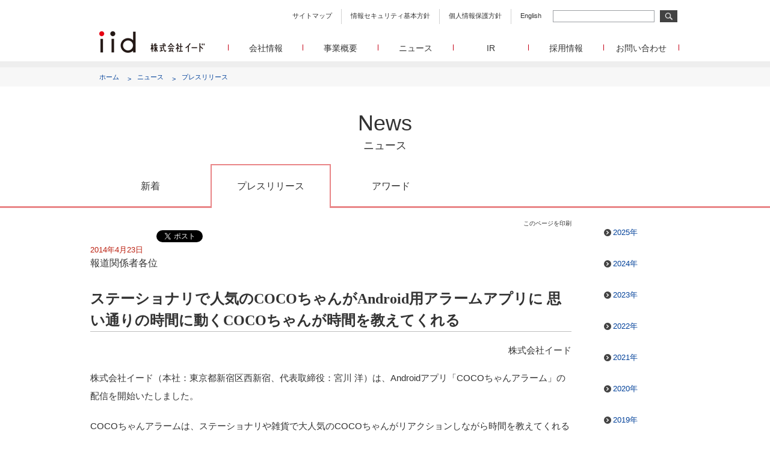

--- FILE ---
content_type: text/html; charset=UTF-8
request_url: https://www.iid.co.jp/news/press/2014/0423.html
body_size: 6576
content:
<!DOCTYPE html>
<html dir="ltr" lang="ja">
<head>
	<meta charset="utf-8">
	<meta http-equiv="X-UA-Compatible" content="IE=edge">
				<meta name="viewport" content="width=1024">
	
	<meta name="author" content="IID Inc.">
	<meta name="robots" content="index, follow">
	<meta name="keywords" content="イード,IID">
	<meta name="description" content="株式会社イード（本社：東京都新宿区西新宿、代表取締役：宮川 洋）は、Androidアプリ「COCOちゃんアラーム」の配信を開始いたしました。">
	<meta name="copyright" content="Copyright (c) IID, Inc. All rights reserved">
	<meta property="og:site_name" content="株式会社イード">
	<meta property="og:url" content="https://www.iid.co.jp/news/press/2014/0423.html">
	<meta property="og:title" content="ステーショナリで人気のCOCOちゃんがAndroid用アラームアプリに 思い通りの時間に動くCOCOちゃんが時間を教えてくれる　|　株式会社イード">
	<meta property="og:description" content="株式会社イード（本社：東京都新宿区西新宿、代表取締役：宮川 洋）は、Androidアプリ「COCOちゃんアラーム」の配信を開始いたしました。">
	<meta property="og:image" content="https://www.iid.co.jp/assets/img/og_image.png">
	<meta name="twitter:card" content="summary">
	<meta property="og:type" content="article">
	<meta property="fb:app_id" content="664607800681350">

	<title>ステーショナリで人気のCOCOちゃんがAndroid用アラームアプリに 思い通りの時間に動くCOCOちゃんが時間を教えてくれる　|　株式会社イード</title>
	
	<link href="/assets/css/html5-doctor-reset-stylesheet.min.css" rel="stylesheet">
	<link href="/assets/css/cssfonts-min.css" rel="stylesheet">
	
	<link href="/assets/css/jquery.bxslider.css" media="all" rel="stylesheet">

<link rel='dns-prefetch' href='//s.w.org' />
<link rel='stylesheet' id='wp-block-library-css'  href='https://www.iid.co.jp/wordpress/wp-includes/css/dist/block-library/style.min.css' type='text/css' media='all' />
<link rel='stylesheet' id='common-css'  href='https://www.iid.co.jp/assets/css/common-no-responsive.css' type='text/css' media='all' />
<link rel='stylesheet' id='news-css'  href='https://www.iid.co.jp/assets/css/news-no-responsive.css' type='text/css' media='all' />
<link rel='stylesheet' id='lightbox-css'  href='https://www.iid.co.jp/assets/css/lightbox.min.css' type='text/css' media='all' />
<link rel='stylesheet' id='flickity.min-css'  href='https://www.iid.co.jp/assets/css/flickity.min.css' type='text/css' media='all' />
<link rel='stylesheet' id='print-view-css'  href='https://www.iid.co.jp/assets/css/print-view.css' type='text/css' media='print' />
<script type='text/javascript' src='https://www.iid.co.jp/assets/js/jquery.min.js' id='jquery-js'></script>
<script type='text/javascript' src='https://www.iid.co.jp/assets/js/jquery.smoothScroll.js' id='jquery-smoothscroll-js'></script>
<script type='text/javascript' src='https://www.iid.co.jp/assets/js/jquery.bxslider.min.js' id='jquery-bxslider-js'></script>
<script type='text/javascript' src='https://www.iid.co.jp/assets/js/flickity.pkgd.min.js' id='flickity-js'></script>
<script type='text/javascript' src='https://www.iid.co.jp/assets/js/news.js' id='news-js'></script>
<link rel="https://api.w.org/" href="https://www.iid.co.jp/wp-json/" /><link rel="alternate" type="application/json" href="https://www.iid.co.jp/wp-json/wp/v2/posts/1081" /><link rel="alternate" type="application/json+oembed" href="https://www.iid.co.jp/wp-json/oembed/1.0/embed?url=https%3A%2F%2Fwww.iid.co.jp%2Fnews%2Fpress%2F2014%2F0423.html" />
<link rel="alternate" type="text/xml+oembed" href="https://www.iid.co.jp/wp-json/oembed/1.0/embed?url=https%3A%2F%2Fwww.iid.co.jp%2Fnews%2Fpress%2F2014%2F0423.html&#038;format=xml" />


	<!-- favicon -->
	<link rel="apple-touch-icon" sizes="57x57" href="/assets/favicon/apple-touch-icon-57x57.png">
	<link rel="apple-touch-icon" sizes="60x60" href="/assets/favicon/apple-touch-icon-60x60.png">
	<link rel="apple-touch-icon" sizes="72x72" href="/assets/favicon/apple-touch-icon-72x72.png">
	<link rel="apple-touch-icon" sizes="76x76" href="/assets/favicon/apple-touch-icon-76x76.png">
	<link rel="apple-touch-icon" sizes="114x114" href="/assets/favicon/apple-touch-icon-114x114.png">
	<link rel="apple-touch-icon" sizes="120x120" href="/assets/favicon/apple-touch-icon-120x120.png">
	<link rel="icon" type="image/png" href="/assets/favicon/favicon-32x32.png" sizes="32x32">
	<link rel="icon" type="image/png" href="/assets/favicon/favicon-96x96.png" sizes="96x96">
	<link rel="icon" type="image/png" href="/assets/favicon/favicon-16x16.png" sizes="16x16">
	<link rel="manifest" href="/manifest.json">
	
	<!-- legacy -->
	<!--[if lt IE 9]>
	<script src="/assets/js/html5shiv.min.js"></script>
	<script src="/assets/js/respond.min.js"></script>
	<![endif]-->

	<script>
	  (function(i,s,o,g,r,a,m){i['GoogleAnalyticsObject']=r;i[r]=i[r]||function(){
	  (i[r].q=i[r].q||[]).push(arguments)},i[r].l=1*new Date();a=s.createElement(o),
	  m=s.getElementsByTagName(o)[0];a.async=1;a.src=g;m.parentNode.insertBefore(a,m)
	  })(window,document,'script','//www.google-analytics.com/analytics.js','ga');

	  ga('create', 'UA-4215663-3', 'auto');
	  ga('send', 'pageview');
	</script>
	<!-- Global site tag (gtag.js) - Google Analytics -->
	<script async src="https://www.googletagmanager.com/gtag/js?id=G-NKLJB1ZTT6"></script>
	<script>
	  window.dataLayer = window.dataLayer || [];
	  function gtag(){dataLayer.push(arguments);}
	  gtag('js', new Date());
	
	  gtag('config', 'G-NKLJB1ZTT6');
	</script>
</head>

<body>
	
	<div id="wrap">
	
	<header>
<div class="wrap">

	<ul>
	<li>
		<a href="/sitemap/" title="サイトマップ">サイトマップ</a>
	<li>
		<a href="/company/sp.html" title="情報セキュリティ基本方針">情報セキュリティ基本方針</a>
	<li>
		<a href="/company/pp.html" title="個人情報保護方針">個人情報保護方針</a>
	<li>
		<a href="/english/company/" title="English">English</a>
	</ul>
	
	<form action="/search.html" method="get">
		<input type="text" name="q">
		<input type="image" src="/assets/img/btn_search.png" alt="検索">
	</form>
	
	<h1 class="logo"><a href="/" title="株式会社イード"><img src="/assets/img/logo.png" alt="株式会社イード" /></a></h1>
	
	<h1 class="logoSp"><a href="/" title="株式会社イード"><img src="/assets/img/logo_sp.png" alt="株式会社イード" /></a></h1>
	
	<input type="checkbox" id="navSp" class="toggle" />
	
	<label for="navSp" class="navSp">
		<img src="/assets/img/sp_gnav.png" alt="MENU">
	</label>
	
	<label for="navSp" class="navSpClose">
		<img src="/assets/img/sp_gnav_cl.png" alt="MENU">
	</label>
	
	<nav>
		<ul>
		<li>
			<a href="/company/">会社情報</a>
			<ul class="navSub">
			<li>
				<a href="/company/" title="会社概要 設立日、所在地、資本金、役員校正などの基本情報">
					会社概要
					<p>設立日、所在地、資本金、役員構成などの基本情報</p>
				</a>
			<li>
				<a href="/company/message.html" title="代表あいさつ 代表取締役 宮川洋から全てのステークホルダーへのメッセージ">
					代表あいさつ
					<p>代表取締役 宮川洋から全てのステークホルダーへのメッセージ</p>
				</a>
			<li>
				<a href="/company/history.html" title="沿革 イードのこれまでの歩み">
					沿革
					<p>イードのこれまでの歩み</p>
				</a>
			<li>
				<a href="/services/group/" title="グループ会社 イードのグループ会社のご紹介">
					グループ会社
					<p>グループ会社 イードのグループ会社のご紹介</p>
				</a>
			<li>
				<a href="/company/access.html" title="アクセス">
					アクセス
				</a>
			</ul>
		<li>
			<a href="/services/">事業概要</a>
			<ul class="navSub">
			<li>
				<a href="/services/media/" title="メディア事業">
					メディア事業
					<p>WEBニュースサイトを中心とした、さまざまなメディアを運営しています。</p>
				</a>
			<li>
				<a href="/services/research/" title="リサーチ事業">
					リサーチ事業
					<p>定量・定性・海外調査など幅広いリサーチ・コンサルメニューによって、マーケッティングの課題解決を支援します。</p>

				</a>
			<li>
				<a href="/services/ec/" title="メディアコマース事業">
					メディアコマース事業
					<p>EC事業者向けにショップ運営ASPシステムを提供しています。</p>
				</a>
			</ul>
		<li>
			<a href="/news/">ニュース</a>
			<ul class="navSub">
			<li>
				<a href="/news/press/" title="プレスリリース">
					プレスリリース
					<p>イードに関する最新情報をお届けします。</p>
				</a>
			<li>
				<a href="/news/award/" title="イードアワード">
					イードアワード
					<p>顧客満足度調査を経てランクインした商品・サービスをイードが表彰いたします。</p>
				</a>
			</ul>
		<li>
			<a href="/ir/">IR</a>
		<li>
			<a href="https://recruit.iid.co.jp/" target="_blank">採用情報</a>
		<li>
			<a href="/contact/">お問い合わせ</a>
			<ul class="navSub">
			<li>
				<a href="/contact/media_contact.html?recipient=mediadiv" title="メディア事業">
					メディア事業
					<p>メディア事業へのお問合せ</p>
				</a>
			<li>
				<a href="/contact/research_contact.html" title="リサーチ事業">
					リサーチ事業
					<p>リサーチ事業へのお問合せ</p>
				</a>
			<li>
				<a href="https://marble-asp.jp/lp/Questionnaire.aspx?id=inquiryform" target="_blank" title="メディアコマース事業">
					メディアコマース事業
					<p>メディアコマース事業へのお問合せ</p>
				</a>
			<li>
				<a href="/contact/otherservice_contact.html" title="30min./チャレンジングジャパン/韓流エンターテインメント/Forex Tester">
					30min./チャレンジングジャパン/韓流エンターテインメント/Forex Tester
					<p>30min./チャレンジングジャパン/韓流エンターテインメント/Forex Testerへのお問合せ</p>
				</a>
			<li>
				<a href="/contact/funboo_contact.html" title="funboo/Playtoys">
					funboo/Playtoys
					<p>funboo/Playtoysへのお問合せ</p>
				</a>
			<li>
				<a href="/contact/admin_contact.html" title="管理部門">
					管理部門
					<p>広報、IR、事業提携等に関するお問合せ</p>
				</a>
			</ul>
		</ul>
		
		<form action="/search.html" method="get" class="searchSp">
			<input type="text" name="q">
			<input type="image" src="/assets/img/btn_search.png" alt="検索">
		</form>
		<p class="formBorder"> </p>
	</nav>
	
</div><!-- /wrap -->
<div class="bread">
	<ul>
		<li>
			<span>
				<a href="/">ホーム</a>
			</span>
		<li>
			<span>
				<a href="/news/">ニュース</a>
			</span>
		<li>
			<span>
				<a href="/news/press/">プレスリリース</a>
			</span>
	</ul>
</div><!-- /bread -->	</header>

	<main id="news">
		
		<section class="news">

			<h2>
				News
				<span>ニュース</span>
			</h2>

	
						
						<input type="radio" name="newsTab" id="Tab-news" class="toggle">
			<input type="radio" name="newsTab" id="Tab-press" class="toggle" checked>
			<input type="radio" name="newsTab" id="Tab-award" class="toggle">
			<input type="radio" name="newsTab" id="Tab-report" class="toggle">

			<div class="newsNav">
				<div class="wrap">
					<ul>
					<li class="Tab-news">
						<a href="/news">
								新着
						</a>
					<li class="Tab-press">
						<a href="/news/press">
								プレスリリース
						</a>
					<li class="Tab-award">
						<a href="/news/award">
								アワード
						</a>
					</ul>
				</div><!-- wrap -->
			</div><!-- /newsNav -->			
			<div class="wrap">
				
				<section class="newsConts">
				
						<article id="newsArticle" class="post-1081 post type-post status-publish format-standard hentry category-press">
		<header id="newsHeader">
                        
			<div class="print-button">
			  <a href="#" onclick="window.print(); return false;">このページを印刷</a>
			</div>
			<div id="sns-buttons" class="sns-buttons-pc">
    <!-- Load Facebook SDK for JavaScript -->
	<ul class="snsb">
		<li class="facebook-btn" style="line-height:0">
			<script type="text/javascript">
			var url = encodeURIComponent(location.href);
			document.write('<iframe src="https://www.facebook.com/plugins/like.php?href=' + url + '&width=100&layout=button_count&show_faces=false&action=like&colorscheme=light&height=20" scrolling="no" frameborder="0" style="border:none; overflow:hidden;width:100px;height:20px;" allowTransparency="true"></iframe>');
			</script>
            <!--<div id="fb-root"></div>
            <script async defer crossorigin="anonymous" src="https://connect.facebook.net/ja_JP/sdk.js#xfbml=1&version=v5.0&appId=664607800681350&autoLogAppEvents=1"></script>
            <div class="fb-like" data-href="https://www.iid.co.jp/news/press/2014/0423.html" data-width="" data-layout="button_count" data-action="like" data-size="small" data-width="100" data-share="false"></div>-->
		<li class="twitter-btn" style="line-height:0">
			<a href="https://twitter.com/share" class="twitter-share-button" data-via="" data-url="https://www.iid.co.jp/news/press/2014/0423.html" data-text="ステーショナリで人気のCOCOちゃんがAndroid用アラームアプリに 思い通りの時間に動くCOCOちゃんが時間を教えてくれる" data-count="horizontal">Tweet</a>
			<script type="text/javascript" src="//platform.twitter.com/widgets.js"></script> 
	</ul>
</div>

			<time datetime="2014-04-23T00:00:52+09:00">2014年4月23日</time>
			
				<div class="to">報道関係者各位</div><!-- to -->
	
			<h1>ステーショナリで人気のCOCOちゃんがAndroid用アラームアプリに 思い通りの時間に動くCOCOちゃんが時間を教えてくれる</h1>

						<div id="from">株式会社イード</div><!-- from -->
					</header><!-- /newsHeader -->

		<section id="newsSection">
			<div class="border01">

<p class="textColor01">
2014年4月23日</p>

<p class="textType01">
各位
</p>

<p class="textType03">
ステーショナリで人気のCOCOちゃんがAndroid用アラームアプリに<br>
思い通りの時間に動くCOCOちゃんが時間を教えてくれる
</p>

<p align="right" class="textType01">
株式会社イード
</p>

<p class="textType01 indent1letter">
株式会社イード（本社：東京都新宿区西新宿、代表取締役：宮川 洋）は、Androidアプリ「COCOちゃんアラーム」の配信を開始いたしました。
</p>

<p class="textType01 indent1letter">
COCOちゃんアラームは、ステーショナリや雑貨で大人気のCOCOちゃんがリアクションしながら時間を教えてくれるアラームアプリです。これまでイラストの世界にいたCOCOちゃんがアプリの中で動きます。
</p>

<p class="textType01 indent1letter">
最大で8つまで設定できるアラームには、それぞれに音や秒数、曜日、スヌーズが指定でき、起床や帰宅の時間など、生活状況に合わせたアラームを設定できます。さらに、アラームが鳴るたびに異なる画面と動きでCOCOちゃんが時間を教えてくれるので、どんどんアラーム設定をしてCOCOちゃんに時間管理をお願いしたくなるステーショナリアプリとなっています。
</p>

<p class="textType01 indent1letter">
COCOちゃんの世界をアプリ全体で感じられるよう、画面をタップするとcocoちゃんが楽しそうに飛び跳ねるといった仕掛けも用意しました。ぜひ、COCOちゃんのかわいい動きとリアクションで毎日の生活をお楽しみください。
</p>

<p class="textType01 chapt-ttl1">
■COCOちゃんアラーム (Android版)
</p>

<ul class="List06 indent01">
<li><a href="https://play.google.com/store/apps/details?id=air.jp.playtoys.coco.alarm.gplay" target="_blank">https://play.google.com/store/apps/details?id=air.jp.playtoys.coco.alarm.gplay</a></li>
<li>利用金額:200円(税別)　※10回のアラーム操作までは無料でご利用いただけます。</li>
</ul>

<p class="textType01 chapt-ttl1">
■COCOちゃんアラーム(プレイトイズ版)
</p>

<ul class="List06 indent01">
<li><a href="http://playtoys.jp/" target="_blank">http://playtoys.jp/</a></li>
<li>ドコモ、au版ともに会員サイトです。ドコモは月額300円(税別)、auは月額350円(税別)で、1円=1ポイント換算し、200ポイントでダウンロードができます。</li>
</ul>

<p class="textType01 chapt-ttl1">
■対応端末
</p>

<ul class="List06 indent01">
<li>Android 4.0以降に対応。iPhone版も近日リリース予定です。</li>
</ul>

<ul class="List06 images clearfix">
<li><img src="/legacy/news/press/images/2014/0423_01.png" alt="アラームの登録状況画面">アラームの登録状況画面。COCOちゃんがリアクションして時間を設定します</li>
<li><img src="/legacy/news/press/images/2014/0423_02.png" alt="アラームの設定画面">アラームの設定画面。アラームごとに、音、アラームを鳴らす時間、繰り返し設定、スヌーズを設定します。</li>
<li><img src="/legacy/news/press/images/2014/0423_03.png" alt="指定時刻">指定時間になると、COCOちゃんがリアクションして時間を教えてくれます。画面は毎回変化するので、アラームが楽しみになります。</li>
</ul>


<div class="border01">
<p class="textType01">
<strong>■本リリースに関するお問い合せ先</strong><br>
株式会社イード<br>
広報担当　藤原　E-mail ： <img src="/legacy/news/press/images/2014/pr.gif" alt="広報メールアドレス" style="vertical-align:-3px;"><br>
〒163-0228 東京都新宿区西新宿2-6-1 新宿住友ビル28階<br>
URL：http://www.iid.co.jp/
</p></div>

</div>		</section><!-- /newsSection -->
		
	</article><!-- #post -->

								</section><!-- /newsConts -->
				
								<section class="newsYear pcOnly">
					<h4>アーカイブ</h4>
					<ul>
						<li>
							<span class="btnMini">
								<a href="https://www.iid.co.jp/./news/press/2025" title="2025年">2025年</a>
							</span><!-- /btnMini -->
						<li>
							<span class="btnMini">
								<a href="https://www.iid.co.jp/./news/press/2024" title="2024年">2024年</a>
							</span><!-- /btnMini -->
						<li>
							<span class="btnMini">
								<a href="https://www.iid.co.jp/./news/press/2023" title="2023年">2023年</a>
							</span><!-- /btnMini -->
						<li>
							<span class="btnMini">
								<a href="https://www.iid.co.jp/./news/press/2022" title="2022年">2022年</a>
							</span><!-- /btnMini -->
						<li>
							<span class="btnMini">
								<a href="https://www.iid.co.jp/./news/press/2021" title="2021年">2021年</a>
							</span><!-- /btnMini -->
						<li>
							<span class="btnMini">
								<a href="https://www.iid.co.jp/./news/press/2020" title="2020年">2020年</a>
							</span><!-- /btnMini -->
						<li>
							<span class="btnMini">
								<a href="https://www.iid.co.jp/./news/press/2019" title="2019年">2019年</a>
							</span><!-- /btnMini -->
						<li>
							<span class="btnMini">
								<a href="https://www.iid.co.jp/./news/press/2018" title="2018年">2018年</a>
							</span><!-- /btnMini -->
						<li>
							<span class="btnMini">
								<a href="https://www.iid.co.jp/./news/press/2017" title="2017年">2017年</a>
							</span><!-- /btnMini -->
						<li>
							<span class="btnMini">
								<a href="https://www.iid.co.jp/./news/press/2016" title="2016年">2016年</a>
							</span><!-- /btnMini -->
						<li>
							<span class="btnMini">
								<a href="https://www.iid.co.jp/./news/press/2015" title="2015年">2015年</a>
							</span><!-- /btnMini -->
						<li>
							<span class="btnMini">
								<a href="https://www.iid.co.jp/./news/press/2014" title="2014年">2014年</a>
							</span><!-- /btnMini -->
						<li>
							<span class="btnMini">
								<a href="https://www.iid.co.jp/./news/press/2013" title="2013年">2013年</a>
							</span><!-- /btnMini -->
						<li>
							<span class="btnMini">
								<a href="https://www.iid.co.jp/./news/press/2012" title="2012年">2012年</a>
							</span><!-- /btnMini -->
						<li>
							<span class="btnMini">
								<a href="https://www.iid.co.jp/./news/press/2011" title="2011年">2011年</a>
							</span><!-- /btnMini -->
						<li>
							<span class="btnMini">
								<a href="https://www.iid.co.jp/./news/press/2010" title="2010年">2010年</a>
							</span><!-- /btnMini -->
						<li>
							<span class="btnMini">
								<a href="https://www.iid.co.jp/./news/press/2009" title="2009年">2009年</a>
							</span><!-- /btnMini -->
						<li>
							<span class="btnMini">
								<a href="https://www.iid.co.jp/./news/press/2008" title="2008年">2008年</a>
							</span><!-- /btnMini -->
						<li>
							<span class="btnMini">
								<a href="https://www.iid.co.jp/./news/press/2007" title="2007年">2007年</a>
							</span><!-- /btnMini -->
						<li>
							<span class="btnMini">
								<a href="https://www.iid.co.jp/./news/press/2006" title="2006年">2006年</a>
							</span><!-- /btnMini -->
						<li>
							<span class="btnMini">
								<a href="https://www.iid.co.jp/./news/press/2005" title="2005年">2005年</a>
							</span><!-- /btnMini -->
						<li>
							<span class="btnMini">
								<a href="https://www.iid.co.jp/./news/press/2004" title="2004年">2004年</a>
							</span><!-- /btnMini -->
						<li>
							<span class="btnMini">
								<a href="https://www.iid.co.jp/./news/press/2003" title="2003年">2003年</a>
							</span><!-- /btnMini -->
						<li>
							<span class="btnMini">
								<a href="https://www.iid.co.jp/./news/press/2002" title="2002年">2002年</a>
							</span><!-- /btnMini -->
						<li>
							<span class="btnMini">
								<a href="https://www.iid.co.jp/./news/press/2000" title="2000年">2000年</a>
							</span><!-- /btnMini -->
					</ul>
				</section><!-- /newsYear -->
			</div><!-- /wrap -->
	
		</section><!-- /news -->
	
	</main><!-- /index -->

<footer>
	
	<section class="pagetop">
		<a href="#wrap" title="ページトップ"><img src="/assets/img/btn_top.png" alt="ページトップ"></a>
	</section><!-- pagetop -->
	
	<section class="logo">
		<img src="/assets/img/logo02.png" alt="株式会社イード">
	</section><!-- /logo -->
	
	<section class="link">
		<ul>
		<li>
			<span class="btnMiniW">
				<a href="/company/access.html">アクセス</a>
			</span><!-- /btnMiniW -->
		<li>
			<span class="btnMiniW">
				<a href="/company/sp.html">情報セキュリティ基本方針</a>
			</span><!-- /btnMiniW -->
		<li>
			<span class="btnMiniW">
				<a href="/company/pp.html">個人情報保護方針</a>
			</span><!-- /btnMiniW -->
		<li>
			<span class="btnMiniW">
				<a href="/sitemap/">サイトマップ</a>
			</span><!-- /btnMiniW -->
		</ul>
		
		<p>
			©2025 IID, Inc.
		</p>
		
	</section><!-- /link -->
	
</footer>	
	</div><!-- /wrap -->
	
<script type='text/javascript' id='contact-form-7-js-extra'>
/* <![CDATA[ */
var wpcf7 = {"apiSettings":{"root":"https:\/\/www.iid.co.jp\/wp-json\/contact-form-7\/v1","namespace":"contact-form-7\/v1"}};
/* ]]> */
</script>
<script type='text/javascript' src='https://www.iid.co.jp/wordpress/wp-content/plugins/contact-form-7/includes/js/scripts.js' id='contact-form-7-js'></script>
<script type='text/javascript' src='https://www.iid.co.jp/wordpress/wp-includes/js/jquery/jquery.form.min.js' id='jquery-form-js'></script>
<script type='text/javascript' src='https://www.iid.co.jp/wordpress/wp-content/plugins/contact-form-7-add-confirm/includes/js/scripts.js' id='contact-form-7-confirm-js'></script>
<script type='text/javascript' src='https://www.iid.co.jp/assets/js/lightbox.min.js' id='lightbox-js'></script>
<script type='text/javascript' src='https://www.iid.co.jp/wordpress/wp-content/plugins/page-links-to/dist/new-tab.js' id='page-links-to-js'></script>
<script type='text/javascript' src='https://www.iid.co.jp/wordpress/wp-includes/js/wp-embed.min.js' id='wp-embed-js'></script>
</body>
</html>


--- FILE ---
content_type: text/css
request_url: https://www.iid.co.jp/assets/css/common-no-responsive.css
body_size: 3561
content:
@charset "UTF-8";
/* ===================================================================
CSS information

 file name  : common.css
 style info  :  汎用
=================================================================== */
* {
	-webkit-box-sizing: border-box;
	-moz-box-sizing: border-box;
	-o-box-sizing: border-box;
	-ms-box-sizing: border-box;
	box-sizing: border-box;
}

/*	基本設定、リンクカラーなど
----------------------------------------------------*/
body {
	font-family: "メイリオ", Meiryo , "游ゴシック", YuGothic, "ヒラギノ角ゴ ProN W3", "Hiragino Kaku Gothic ProN", sans-serif;
	color: #333333;
	line-height: 1.4rem;
	margin: 0;
	padding: 0;
}

a:link {color: #333333;}
a:visited {color: #333333;}
a:hover {color: #999999;}
a:active {color: #999999;}

a:hover > img {
	filter:alpha(opacity=50);
	opacity: 0.5;
	-webkit-opacity: 0.5;
	-moz-opacity: 0.5;
	-o-opacity: 0.5;
	-ms-opacity: 0.5;
}

/*	共通レイアウトなど
----------------------------------------------------*/
.clearfix {
	zoom:1;
}

.clearfix:after {
	content:"";
	display:block;
	clear:both;
}

h2 {
	width: 980px;
	font-size: 36px;
	font-weight: normal;
	font-family: Century Gothic, "メイリオ", Meiryo , "游ゴシック", YuGothic, "ヒラギノ角ゴ ProN W3", "Hiragino Kaku Gothic ProN", sans-serif;
	margin: 50px auto 0 auto;
	text-align: center;
	display: block;
}

h2 > span {
	font-size: 18px;
	margin: 15px 0 0 0;
	font-family: Meiryo;
	display: block;
}

h3 {
	font-size: 20px;
	font-weight: normal;
	margin: 40px auto 0 auto;
	text-align: center;
	display: block;
}

h4 {
	font-size: 16px;
	font-weight: normal;
	margin: 20px auto 0 auto;
	display: block;
}

h5 {
	font-size: 24px;
	font-weight: normal;
	font-family: Century Gothic;
	display: inline-block;
}

.btn {
	text-align: center;
	display: block;
}

.btn > a {
	width: 100%;
	height: 100%;
	color: #ffffff;
	font-size: 18px;
	line-height: 50px;
	display: inline-block;
	background: url('../img/btn.png') right 10px top 15px  #333333 no-repeat;
}

.btn > a > span {
	font-size: 13px;
}

.btn > a:hover {
	background: #797979;
}

.btnSmall {
	width: 300px;
	text-align: center;
	display: block;
}

.btnSmall > a {
	width: 100%;
	height: 100%;
	color: #ffffff;
	font-size: 15px;
	line-height: 40px;
	display: inline-block;
	background: url('../img/btn_small.png') right 10px top 13px  #333333 no-repeat;
}

.btnSmall > a > span {
	font-size: 11px;
}

.btnSmall > a:hover {
	background: #797979;
}

.btnMini {
	padding: 0 0 0 15px;
	position: relative;
}


.btnMini > a:before {
	content: url('../img/btn_mini.png');
	position: absolute;
	top: -1px;
	left: 0;
}

.btnMini > a:link {color: #014099;}
.btnMini > a:visited {color: #014099;}
.btnMini > a:hover {color: #444444;text-decoration:underline;}
.btnMini > a:active {color: #444444;text-decoration:underline;}

.btnMiniW {
	padding: 0 0 0 15px;
	position: relative;
}

.btnMiniW > a:before {
	content: url('../img/btn_mini_w.png');
	position: absolute;
	top: -1px;
	left: 0;
}

.btnMiniW > a:link {color: #ffffff;}
.btnMiniW > a:visited {color: #ffffff;}
.btnMiniW > a:hover {color:#ffffff;text-decoration:underline;}
.btnMiniW > a:active {color: #ffffff;text-decoration:underline;}

.btnFold {
	width: 100%;
	height: 50px;
	cursor: pointer;
	color: #ffffff;
	text-align: center;
	font-size: 18px;
	line-height: 50px;
	display: block;
	background: #333333;
	
}

.btnFold:hover {
	background: #797979;
}

.btnFold > img {
	margin: 17px 0 0 10px;
}

.btnFold > img {
	margin: 17px 0 0 10px;
}

.btnFold.close > img {
	transform: rotate(180deg);
}

#wrap {
	width: 100%;
}

header {
	width: 100%;
	padding: 15px 0 0 0;
}

header > .wrap {
	width: 980px;
	margin: 0 auto 0 auto;
}

header > .wrap > ul {
	width: 765px;
	text-align: right;
	display: inline-block;
}

header > .wrap > ul > li {
	height: 25px;
	padding: 0 15px 0 15px;
	text-align: center;
	border-right: 1px solid #d2d2d2;
	display: inline-block;
}

header > .wrap > ul > li > a {
	font-size: 85%;
	display: inline-block;
}

header > .wrap > ul > li:last-child {
	border-right: none;
}

header > .wrap > form {
	width: 210px;
	display: inline-block;
}

header > .wrap > form > input[type="text"] {
	width: 169px;
	height: 20px;
	border: 1px solid #9da0a4;
	display: inline-block;
}

header > .wrap > form > input[type="image"] {
	width: 29px;
	height: 20px;
	margin: 0 0 0 5px;
	display: inline-block;
}

header > .wrap > form > input[type="image"]:hover {
	filter:alpha(opacity=50);
	opacity: 0.5;
	-webkit-opacity: 0.5;
	-moz-opacity: 0.5;
	-o-opacity: 0.5;
	-ms-opacity: 0.5;
}

header > .wrap > .logo {
	width: 175px;
	margin: 10px 0 0 15px;
	display: inline-block;
	vertical-align: top;
}

header > .wrap > .logo > a > img {
	width: 175px;
	height: auto;
}

header > .wrap > .logoSp {
	display: none;
}

header > .wrap > nav {
	width: 750px;
	text-align: right;
	margin: 30px 0 0 35px;
	display: inline-block;
	vertical-align: top;
}

header > .wrap > nav > ul > li {
	width: 125px;
	height: 10px;
	text-align: center;
	border-right: 1px solid #c50018;
	display: inline-block;
	position: relative;
}

header > .wrap > nav > ul > li:first-child {
	border-left: 1px solid #c50018;
}

header > .wrap > nav > ul > li > a {
	font-size: 14px;
	margin: -5px 0 0 0;
	display: block;
}

header > .wrap > .navSp,
header > .wrap > .navSpClose {
	display: none;
}

header > .wrap > nav > ul > li:hover {
	transition: all .3s;
	-webkit-transition: all .3s;
	-moz-transition: all .3s;
	-o-transition: all .3s;
	-ms-transition: all .3s;
}

header > .wrap > nav > ul > li > .navSub {
	width: 370px;
	height: 0;
	position: absolute;
	margin: -5px 0 0 -100px;
	z-index: 100;
	overflow: hidden;
}

header > .wrap > nav > ul > li:first-child > .navSub {
	margin: -5px 0 0 0px;
}

header > .wrap > nav > ul > li:last-child > .navSub {
	margin: -5px 0 0 -245px;
}

header > .wrap > nav > ul > li:hover > .navSub {
	height: auto;
	padding: 25px 0 25px 0;
	background: #ffffff;
	transition: all .3s;
	-webkit-transition: all .3s;
	-moz-transition: all .3s;
	-o-transition: all .3s;
	-ms-transition: all .3s;
}

header > .wrap > nav > ul > li:hover > .navSub > li {
	width: 300px;
	font-size: 14px;
	text-align: left;
	margin: 0 0 0 40px;
	border-bottom: 1px solid #d2d2d2;
}

header > .wrap > nav > ul > li:hover > .navSub > li > a {
	color: #333333;
	padding: 25px 0 25px 0;
	display: block;
}

header > .wrap > nav > ul > li:hover > .navSub > li > a:hover {
	background: #f7f7f7;
}

header > .wrap > nav > ul > li:hover > .navSub > li > a > p {
	width: 300px;
	font-size: 10px;
	color: #b8b8b8;
}

header > .wrap > nav > .searchSp {
	display: none;
}

header > .wrap > input#navSp[type="checkbox"].toggle {
	display: none;
}

header > .bread {
	width: 100%;
	margin: 10px 0 0 0;
	background: #f7f7f7;
	border-top: 10px solid #eeeeee;
}

header > .bread > ul {
	width: 980px;
	margin: 0 auto 0 auto;
	padding: 5px 0 5px 15px;
}

header > .bread > ul > li {
	display: inline-block;
}

header > .bread > ul > li > span {
	padding: 0 30px 0 0;
	position: relative;
}

header > .bread > ul > li > span > a {
	font-size: 11px;
	color: #333333;
}

header > .bread > ul > li > span > a:link {color: #333333;}
header > .bread > ul > li > span > a:visited {color: #333333;}
header > .bread > ul > li > span > a:hover {color: #999999;}
header > .bread > ul > li > span > a:active {color: #999999;}

header > .bread > ul > li > span > a:after {
	content: ">";
	position: absolute;
	top: 0;
	right: 10px;
}

header > .bread > ul > li:last-child > span > a:after {
	content: "";
}

header > .bread > ul > li > span > a:link {color: #014099;}
header > .bread > ul > li > span > a:visited {color: #014099;}
header > .bread > ul > li > span > a:hover {color: #444444;text-decoration:underline;}
header > .wrap > .bread > ul > li > span > a:active {color: #444444;text-decoration:underline;}

footer {
	width: 100%;
	margin: 100px 0 0 0;
	background: #eeeeee;
}

footer > .pagetop {
	height: 30px;
	background: #ffffff;
	position: relative;
}

footer > .pagetop > a {
	width: 130px;
	height: 30px;
	position: absolute;
	left: 50%;
	right: 50%;
	margin-left: 305px;
	display: block;
}

footer > .pagetop > a > img {
	width: 130px;
	height: 30px;
}

footer > .logo {
	width: 900px;
	margin: 0 auto 0 auto;
}

footer > .logo > img {
	width: 170px;
	height: 28px;
	margin: 30px 0 20px 0;
	display: block;
	vertical-align: top;
}

footer > nav {
	width: 100%;
	border-top: 1px solid #dcdcdc;
}

footer > nav > ul {
	width: 900px;
	margin: 0 auto 0 auto;
	padding: 40px 0 10px 0;
}

footer > nav > ul > li {
	line-height: 1.2rem;
	margin: 0 0 30px 0;
	display: inline-block;
	vertical-align: top;
}

footer > nav > ul > li:nth-child(1),
footer > nav > ul > li:nth-child(2) {
	width: 900px;
}

footer > nav > ul > li:nth-child(3),
footer > nav > ul > li:nth-child(4),
footer > nav > ul > li:nth-child(5) {
	width: 300px;
}

footer > nav > ul > li > span {
	font-size: 116%;
	margin: 0 0 10px 0;
	display: inline-block;
}

footer > nav > ul > li > ul > li {
	width:300px;
	margin: 0 40px 0 0 0;
	display: inline-block;
	vertical-align: top;
}

footer > nav > ul > li > ul > li > a {
	font-size: 77%;
}

footer > nav > ul > li > ul > li > a:link {color:#014099;}
footer > nav > ul > li > ul > li > a:visited {color:#014099;}
footer > nav > ul > li > ul > li > a:hover {color:#014099;text-decoration:underline;}
footer > nav > ul > li > ul > li > a:active {color:#014099;text-decoration:underline;}

footer > nav > ul > li > ul > li > a > span {
	color: #666666;
}

footer > nav > ul.navSp {
	display: none;
}

footer > .priv {
	width: 100%;
	height: 100px;
	text-align: center;
	padding: 15px 0 0 0;
	background: #ffffff;
}

footer > .priv > a > img {
	width: 65px;
	height: 65px;
	display: inline-block;
}

footer > .priv > a:hover > img {
	opacity: 0.5;
	-webkit-opacity: 0.5;
	-moz-opacity: 0.5;
	-o-opacity: 0.5;
	-ms-opacity: 0.5;
}

footer > .priv > a > p {
	width: 300px;
	font-size: 77%;
	line-height: 1.2rem;
	text-align: left;
	margin: 0 0 0 15px;
	padding: 15px 0 0 0;
	display: inline-block;
}

footer > .link {
	width: 100%;
	height: 75px;
	text-align: center;
	padding: 30px 0 0 0;
	background: #333333;
}

footer > .link > ul {
	width: 750px;
	text-align: left;
	display: inline-block;
}

footer > .link > ul > li {
	margin: 0 30px 0 0;
	display: inline-block;
}

footer > .link > ul > li > a {
	font-size: 93%;
}

footer > .link > p {
	width: 120px;
	font-size: 93%;
	color: #ffffff;
	text-align: right;
	margin: 0 30px 0 0;
	display: inline-block;
}

main {
	width: 100%;
}

main > p {
	width: 980px;
	text-align: center;
	margin-left: auto;
	margin-right: auto;
}

.promo {
	width: 100%;
	min-width: 980px;
	height: 300px;
	background: #f6f6f6;
	overflow: hidden;
	position: relative;
}

.promo > .bx-wrapper {
	width: 100%;
}

.promo .bx-viewport {
	overflow: visible!important;
}

.promo .bx-pager {
	display: none;
}

.promo > .wrap {
	width: 100%;
	position: absolute;
}

.promo > .wrap > img {
	width: 1200px;
	height: 300px;
	margin-left: auto;
	margin-right: auto;
	display: block;
}

.promo > .title {
	width: 980px;
	height: 300px;
	font-size: 24px;
	font-weight: bold;
	line-height: 40px;
	position: absolute;
	top: 50%;
	right: 50%;
	bottom: 50%;
	left: 50%;
	margin: -100px 0 0 -475px;
}

.promo > .title > img {
	width: 50%;
	margin: 10px 0 0 0;
	display: inline-block;
}

.promo > .title > span {
	font-size: 13px;
	font-weight: normal;
	margin: 10px 0 0 0;
	display: block;
	vertical-align: bottom;
}

.promo > .title > span > span {
	font-size: 13px;
	margin: 0 0 0 5px;
	display: inline-block;
	vertical-align: bottom;
}

.promo > .title > p {
	font-weight: normal;
	text-align: left;
}

.promo > .title > p > span {
	font-size: 13px;
	display: block;
}

.promo > .title > p > .btn {
	width: 250px;
	margin-top: 20px;
}

.promo > .right {
	text-align: right;
}

.promo > .right > p {
	padding-right: 15px;
	display: inline-block;
}

.promo > .white {
	color: #ffffff;
}

.titleSp {
	display: none;
}

.lead {
	width: 100%;
	margin-left: auto;
	margin-right: auto;
}

.lead > p {
	width: 800px;
	margin-left: auto;
	margin-right: auto;
}

.lead > p > a {
	color: #014099;
	text-decoration: underline;
}

.lead > ul {
	width: 800px;
	margin-left: auto;
	margin-right: auto;
	padding: 0 0 0 25px;
}

.lead > ul > li:before {
	content: "■";
	font-size: 15px;
	color: #cccccc;
}

.lead > dl {
	width: 800px;
	margin-left: auto;
	margin-right: auto;
	padding: 0 0 0 25px;
}

.lead > dl > dt:before {
	content: "■";
	font-size: 15px;
	color: #cccccc;
}

.lead > dl > dd {
	padding: 0 0 10px 20px;
}

.info {
	width: 100%;
	padding: 35px 0 35px 0;
	background: #f7f7f7;
	border-bottom: 1px solid #bfbfbf;
}

.info > .wrap {
	width: 940px;
	margin: 0 auto 0 auto;
	background: #f7f7f7;
}

.info > .wrap > .left {
	width: 580px;
	display: inline-block;
	vertical-align: top;
}

.info > .wrap > .left > ul {
	width: 580px;
	margin: 25px 0 0 0;
}

.info > .wrap > .left > ul > li > dl {
	width: 100%;
}

.info > .wrap > .left > ul > li > dl > dt {
	color: #999999;
	display: inline-block;
	vertical-align: top;
}

.info > .wrap > .left > ul > li > dl > dd {
	color: #666666;
	margin: 0 0 0 15px;
	display: inline-block;
	vertical-align: top;
}

.info > .wrap > .right {
	width: 300px;
	margin: 0 0 0 50px;
	display: inline-block;
	vertical-align: top;
}

.info > .wrap > .right > a > img {
	width: 300px;
	height: 180px;
}

.info > .wrap > ul {
	margin: 20px 0 0 0;
}

.info > .wrap > ul > li {
	margin: 0 10px 0 0;
	display: inline-block;
	vertical-align: top;
}

.info > .wrap > ul > li:last-child {
	margin: 0 0 0 0;
}

.fold {
	transition: all 1.0s;
	-webkit-transition: all 1.0s;
	-moz-transition: all 1.0s;
	-o-transition: all 1.0s;
}

input#fold[type="checkbox"].on-off {
	display: none;
}

input#fold[type="checkbox"].on-off + .fold {
	height: 0px;
	overflow: hidden;
}

input#fold[type="checkbox"].on-off:checked + .fold {
	height: auto;
}

input#fold[type="checkbox"].on-off ~ .open {
	display: block;
}

input#fold[type="checkbox"].on-off ~ .close {
	display: none;
}

input#fold[type="checkbox"].on-off:checked ~ .open {
	display:none;
}

input#fold[type="checkbox"].on-off:checked ~ .close {
	display:block;
}

.fold > .user {
	width: 100%;
	padding: 0 0 35px 0;
	border-bottom: 1px solid #bfbfbf;
}

.fold > .user > img {
	width: 500px;
	margin-left: auto;
	margin-right: auto;
	display: block;
}

.listCol2 {
	width: 700px;
	margin-left: auto;
	margin-right: auto;
}

.listCol2 > li {
	width: 290px;
	margin: 0 120px 35px 0;
	border-top: 5px solid #f06974;
	display: inline-block;
	vertical-align: top;
}

.listCol2 > li:nth-child(2n) {
	margin: 0 0 35px 0;
}

.listCol2 > li > a {
	width: 290px;
	height: 130px;
	font-size: 11px;
	display: block;
	position: relative;
}

.listCol2 > li > a > span {
	width: 290px;
	display: block;
	position: absolute;
	left: 50%;
	right: 50%;
	margin: 0 0 0 -145px;
	text-align: center;
}

.listCol2 > li > a > span > img {
	width: 200px;
	margin: 0 auto 0 auto;
	display: block;
}

.listCol2 > li > p {
	width: 290px;
	padding: 15px 15px 15px 15px;
	background: #f7f7f7;
}

.listCol2 > li > p > span {
	font-size: 15px;
	margin: 0 0 10px 0;
	display: block;
}

.listCol2 > li > .btn {
	width: 290px;
}

.listCol3 {
	width: 950px;
	margin-left: auto;
	margin-right: auto;
}

.listCol3 li {
	width: 300px;
	margin: 0 20px 50px 0;
	border-top: 5px solid #ea6060;
	display: inline-block;
	vertical-align: top;
}

.listCol3 > li:nth-child(3n) {
	margin: 0 0 0 0;
}

.listCol3 > li > a {
	width: 300px;
	display: block;
}

.listCol3 > li > a > span {
	width: 300px;
	font-size: 18px;
	display: block;
	margin: 25px auto 25px auto;
	text-align: center;
}

.listCol3 > li > a > span > img {
	width: 200px;
	margin: 0 auto 0 auto;
	display: block;
}

.listCol3 > li > p {
	width: 300px;
	padding: 0 0 15px 0;
}

.listCol4 {
	width: 950px;
	margin-left: auto;
	margin-right: auto;
}

.listCol4 > li {
	width: 225px;
	margin: 0 15px 35px 0;
	border-top: 5px solid #f06974;
	display: inline-block;
	vertical-align: top;
}

.listCol4 > li:nth-child(4n) {
	width: 225px;
	margin: 0 0 35px 0;
}

.listCol4 > li > a {
	width: 225px;
	height: 103px;
	font-size: 11px;
	display: block;
	position: relative;
}

.listCol4 > li > a > span {
	width: 225px;
	display: block;
	position: absolute;
	left: 50%;
	right: 50%;
	margin: 0 0 0 -112px;
	text-align: center;
}

.listCol4 > li > a > span > img {
	width: 150px;
	margin: 0 auto 0 auto;
	display: block;
}

.listCol4 > li > p {
	width: 230px;
	font-size: 11px;
	padding: 15px 15px 15px 15px;
	background: #f7f7f7;
}

.listCol4 > li > p > span {
	font-size: 15px;
	margin: 0 0 10px 0;
	display: block;
}

.listCol4 > li > .btnSmall {
	width: 230px;
}

.listCol4 > li > .btnSmall > a {
	width: 230px;
	background: url('../img/btn_small.png') 210px 13px #333333 no-repeat;
}

.listCol4 > li > .btnSmall > a:hover {
	background: #797979;
}

.interview {
	width: 100%;
	margin: 0 auto 0 auto;
}

.interview > .wrap {
	width: 800px;
	margin: 40px auto 0 auto;
}

.interview > .wrap > p {
	width: 800px;
	font-size: 15px;
	line-height: 1.6rem;
	margin: 0 0 35px 0;
	display: block;
}

.interview > .wrap > p.left {
	width: 470px;
	display: inline-block;
	vertical-align: top;
}

.interview > .wrap > p.right {
	width: 300px;
	margin: 0 0 0 25px;
	display: inline-block;
	vertical-align: top;
}

.interview > .wrap > p.right > img {
	width: 300px;
	margin: 0 0 35px 0;
	display: block;
}

.profile {
	width: 800px;
	margin: 0 auto 0 auto;
	border: 1px solid #cccccc;
}

.profile > img {
	width: 175px;
	margin: 15px 0 15px 15px;
	display: inline-block;
	vertical-align: top;
}

.profile > p {
	width: 560px;
	margin: 15px 0 15px 15px;
	display: inline-block;
	vertical-align: top;
}

.profile > p > span {
	font-size: 15px;
}

.memberList {
	width: 100%;
	margin-top: 50px;
	padding: 25px 0 10px 0;
	background: url('../img/phil_bg.jpg') #f06974 center top no-repeat;
	background-size: cover;
}

.memberList > h2 {
	color: #ffffff;
	margin-top: 0;
	padding: 0 0 25px 0;
}

.memberList p {
	color: #ffffff;
	font-size: 11px;
	line-height: 13px;
	text-align: center;
	margin: 10px 0 0 0;
}

.memberList > .bx-wrapper {
	width: 980px;
}

.memberList .bx-prev {
	margin-top: -35px!important;
	margin-left: -15px!important;
}

.memberList .bx-next {
	margin-top: -35px!important;
	margin-right: -5px!important;
}

.mediaList {
	background:#f7f7f7;
	padding: 25px 0 25px 0;
}

.mediaList > ul {
	width: 980px;
	margin-top: 25px;
	margin-left: auto;
	margin-right: auto;
}

.mediaList > ul > li {
	width: 300px;
	height: 100px;
	margin: 0 40px 20px 0;
	background: #ffffff;
	border-top: 5px solid #ea6060;
	display: inline-block;
	vertical-align: top;
}

.mediaList > ul > li:nth-child(3n) {
	margin: 0 0 20px 0;
}

.mediaList > ul > li > img {
	width: 70px;
	height: 70px;
	margin: 10px 0 10px 10px;
	display: inline-block;
	vertical-align: top;
}

.mediaList > ul > li > p {
	width: 200px;
	font-size: 15px;
	margin: 10px 0 10px 10px;
	display: inline-block;
	vertical-align: top;
}

.mediaList > ul > li > p > span {
	width: 200px;
	font-size: 11px;
	display: inline-block;
	vertical-align: top;
}

.mediaList > ul > li > p > .btnMini {
	font-size: 13px;
}

.localNav {
	width: 980px;
	margin: 75px;
	margin-left: auto;
	margin-right: auto;
	border: 1px solid #cccccc;
	background: #f7f7f7;
}

.localNav > h5 {
	width: 100%;
	padding: 20px 0 20px 50px;
	border-bottom: 1px solid #cccccc;
	background: #ebebeb;
}

.localNav > h5 > span {
	font-size: 18px;
	font-family: Meiryo;
	color: #444444;
	padding: 20px 0 20px 50px;
}

.localNav > h5 > span:after {
	content: ">";
}

.localNav > ul {
	width: 100%;
	margin: 20px 0 0 0;
}

.localNav > ul > li {
	width: 33%;
	text-align: center;
	padding: 0 0 20px 0;
	display: inline-block;
	vertical-align: top;
}

.localNav > ul > li > a:link {color: #014099;}
.localNav > ul > li > a:visited {color: #014099;}
.localNav > ul > li > a:hover {color: #444444;text-decoration:underline;}
.localNav > ul > li > a:active {color: #444444;text-decoration:underline;}

.pcOnly {
	display: inline-block !important;
}
.pcOnlyBlock {
	display: block !important;
}
.spOnly {
	display: none !important;
}



--- FILE ---
content_type: text/css
request_url: https://www.iid.co.jp/assets/css/news-no-responsive.css
body_size: 3644
content:
@charset "UTF-8";

#news > .news {
	width: 100%;
	min-width: 980px;
}

#news > .news > .btn {
	margin-top: 50px;
}

#news > .news > .newsNav {
	width: 100%;
	border-bottom: 3px solid #c2b5a3;
}

#news > .news > .newsNav > .wrap {
	width: 980px;
	margin: 0 auto 0 auto;
}

#news > .news > .newsNav > .wrap > ul {
	width: 800px;
	display: table;
}

#news > .news > .newsNav > .wrap > ul > li {
	width: 200px;
	height: 70px;
	line-height: 70px;
	text-align: center;
	margin: 20px 0 0 0;
	border-top: 2px solid #c2b5a3;
	border-left: 2px solid #c2b5a3;
	border-right: 2px solid #c2b5a3;
	display: inline-block;
}

#news > .news > .newsNav > .wrap > ul > li > a,
#news > .news > .newsNav > .wrap > ul > li > label {
	font-size: 16px;
	display: block;
	cursor: pointer;
}

#news > .news > .newsNav > .wrap > ul > li > a:hover,
#news > .news > .newsNav > .wrap > ul > li > label:hover {color: #999999;}

#news > .news > .wrap {
	width: 980px;
	margin: 0 auto 0 auto;
}

#news > .news > .wrap > .newsConts {
	width: 800px;
	display: inline-block;
	vertical-align: top;
}

#news > .news > .wrap > .newsConts > ul > li {
	border-bottom: 1px solid #bfbfbf
}

#news > .news > .wrap > .newsConts > ul > li > a {
	padding: 25px 25px 25px 25px;
	background: url('../img/btn_bg.png') 750px 50px no-repeat;
	display: block;
}

#news > .news > .wrap > .newsConts > ul > li > a:hover {
	background: #f7f7f7;
}

#news > .news > .wrap > .newsConts > ul > li > a > .new {
	width: 40px;
	height: 20px;
	color: #666666;
	padding: 0 5px 0 5px;
	border: 1px solid #c2b5a3;
	background: #ffffff;
	display: block;
	vertical-align: top;
	border-radius: 3px; 
	-webkit-border-radius: 3px; 
	-moz-border-radius: 3px; 
	-o-border-radius: 3px; 
	-ms-border-radius: 3px;
}

#news > .news > .wrap > .newsConts > ul > li > a > .date {
	width: 120px;
	margin: 5px 0 0 0;
	color: #999999;
	display: inline-block;
	vertical-align: top;
}

#news > .news > .wrap > .newsConts > ul > li > a > .category {
	width: 110px;
	height: 25px;
	color: #ffffff;
	text-align: center;
	margin: 5px 0 0 0;
	padding: 2px 5px 0 5px;
	display: inline-block;
	vertical-align: top;
	border-radius: 3px; 
	-webkit-border-radius: 3px; 
	-moz-border-radius: 3px; 
	-o-border-radius: 3px; 
	-ms-border-radius: 3px; 
}

#news > .news > .wrap > .newsConts > ul > li > a > .press {
	background: #e98587;
}

#news > .news > .wrap > .newsConts > ul > li > a > .award {
	background: #fac186;
}

#news > .news > .wrap > .newsConts > ul > li > a > .report {
	background: #c6da87;
}

#news > .news > .wrap > .newsConts > ul > li > a > .publicity {
	background: #b68bb4;
}

#news > .news > .wrap > .newsConts > ul > li > a > .subsidiary {
	background: #b68bb4;
}

#news > .news > .wrap > .newsConts > ul > li > a > p {
	width: 680px;
	margin: 5px 0 0 0px;
	display: inline-block;
	vertical-align: top;
}

#news > .news > .wrap > .newsConts > ul > li > p > a:link {color:#333333;}
#news > .news > .wrap > .newsConts > ul > li > p > a:visited {color:#333333;}
#news > .news > .wrap > .newsConts > ul > li > p > a:hover {color:#999999;text-decoration:underline;}
#news > .news > .wrap > .wrap > ul > li > p > a:active {color:#999999;text-decoration:underline;}

#news > .news > .wrap > .newsYear {
	width: 160px;
	display: inline-block;
	vertical-align: top;
}

#news > .news > .wrap > .newsYear > h4 {
	display: none;
}

#news > .news > .wrap > .newsYear > ul {
	width: 160px;
}

#news > .news > .wrap > .newsYear > ul > li {
	padding: 30px 0 0 50px;
}

#news > .news > .wrap > .btn {
	margin: 50px 0 0 0;
}

#news > .news > input[type="radio"] {
	display: none;
}

#news > .news > input#Tab-news[type="radio"].toggle ~ .newsNav > .wrap > ul > li {
	border-top: 2px solid #ffffff;
	border-left: 2px solid #ffffff;
	border-right: 2px solid #ffffff;
}

#news > .news > input#Tab-news[type="radio"].toggle:checked ~ .newsNav {
	border-bottom: 3px solid #c2b5a3;
}

#news > .news > input#Tab-press[type="radio"].toggle:checked ~ .newsNav {
	border-bottom: 3px solid #e98587;
}

#news > .news > input#Tab-award[type="radio"].toggle:checked ~ .newsNav {
	border-bottom: 3px solid #fac186;
}

#news > .news > input#Tab-report[type="radio"].toggle:checked ~ .newsNav {
	border-bottom: 3px solid #c6da87;
}

#news > .news > input#Tab-news[type="radio"].toggle:checked ~ .newsNav > .wrap > ul > li.Tab-news {
	border-top: 2px solid #c2b5a3;
	border-left: 2px solid #c2b5a3;
	border-right: 2px solid #c2b5a3;
}

#news > .news > input#Tab-press[type="radio"].toggle:checked ~ .newsNav > .wrap > ul > li.Tab-press {
	border-top: 2px solid #e98587;
	border-left: 2px solid #e98587;
	border-right: 2px solid #e98587;
}

#news > .news > input#Tab-award[type="radio"].toggle:checked ~ .newsNav > .wrap > ul > li.Tab-award {
	border-top: 2px solid #fac186;
	border-left: 2px solid #fac186;
	border-right: 2px solid #fac186;
}

#news > .news > input#Tab-report[type="radio"].toggle:checked ~ .newsNav > .wrap > ul > li.Tab-report {
	border-top: 2px solid #c6da87;
	border-left: 2px solid #c6da87;
	border-right: 2px solid #c6da87;
}

#news > .news > input#Tab-news[type="radio"].toggle:checked ~ .newsNav > .wrap > ul > li.Tab-news:after,
#news > .news > input#Tab-press[type="radio"].toggle:checked ~ .newsNav > .wrap > ul > li.Tab-press:after,
#news > .news > input#Tab-award[type="radio"].toggle:checked ~ .newsNav > .wrap > ul > li.Tab-award:after,
#news > .news > input#Tab-report[type="radio"].toggle:checked ~ .newsNav > .wrap > ul > li.Tab-report:after {
	content: "";
	display:block;
	width: 196px;
	height: 10px;
	background: #ffffff;
	margin-top: -5px;
}

#news > .news > input#Tab-news[type="radio"].toggle:checked ~ .wrap > .newsConts > .Cont-news,
#news > .news > input#Tab-press[type="radio"].toggle:checked ~ .wrap > .newsConts > .Cont-press,
#news > .news > input#Tab-award[type="radio"].toggle:checked ~ .wrap > .newsConts > .Cont-award,
#news > .news > input#Tab-report[type="radio"].toggle:checked ~ .wrap > .newsConts > .Cont-report {
	display: block;
}

#news > .news > input#Tab-news[type="radio"].toggle ~ .wrap > .newsConts > .Cont-news,
#news > .news > input#Tab-press[type="radio"].toggle ~ .wrap > .newsConts > .Cont-press,
#news > .news > input#Tab-award[type="radio"].toggle ~ .wrap > .newsConts > .Cont-award,
#news > .news > input#Tab-report[type="radio"].toggle ~ .wrap > .newsConts > .Cont-report {
	display: none;
}


/* 詳細ページ旧記事用 */

#news > .news > .wrap > article {
	width: 800px;
	display: inline-block;
}

#news > .news > .wrap .entry-header {
	width: 800px;
	overflow: hidden;
}

/*
#news > .news > .wrap .entry-header .entry-meta,
#news > .news > .wrap .entry-header .entry-title {
	display: none;
}
*/

#news > .news > .wrap .entry-header .entry-meta .entry-date {
	font-size: 13px;
	font-weight: normal;
	color: #bb2010;
	margin: 0 0 10px 0;
	display: block;
}

#news > .news > .wrap .entry-header .entry-title {
	font-size: 24px;
	font-weight: bold;
	line-height: 40px;
	margin: 15px 0 15px 0;
	border-bottom: 1px solid #999999;
	display: block;
}

#news > .news > .wrap .entry-content {
	width: 800px;
	padding: 0 0 35px 0;
	border-bottom: 1px solid #bfbfbf;
	overflow: hidden;
}

/* インポートした過去記事の先頭に存在する日付・タイトルが重複する為、非表示とする */
#newsArticle > #newsSection .border01 .textColor01:first-child,
#newsArticle > #newsSection .border01 .textColor01:first-child+.textType01,
#newsArticle > #newsSection .border01 .textColor01:first-child+.textType01+.textType03,
#newsArticle > #newsSection .border01 .textColor01:first-child+.textType01+.textType03+.textType01[align=right],
#newsArticle > #newsSection .border01 .textColor01:first-child+.textType01+.textType01[align=right] {
	display: none;
}

/*
#news > .news > .wrap .entry-content p.textColor01 {
	font-size: 13px;
	font-weight: normal;
	color: #bb2010;
	margin: 0 0 10px 0;
	display: block;
}

#news > .news > .wrap .entry-content p:nth-of-type(2) {
	font-size: 20px;
	display: block;
}

#news > .news > .wrap .entry-content p:nth-of-type(3) {
	font-size: 24px;
	font-weight: bold;
	line-height: 36px;
	margin: 15px 0 15px 0;
	border-bottom: 1px solid #999999;
	display: block;
}
*/

#newsArticle > #newsSection .border01 p,
#newsArticle > #newsSection .border01 .textType01 p,
#newsArticle > #newsSection .border01 .textType03 p {
	font-size: 15px;
	font-weight: normal;
	line-height: 2.0;
	margin: 0 0 20px 0;
	border: none;
	display: block;
}

#newsArticle > #newsSection .border01 p[align] {
	font-weight: normal;
	margin: 0 0 20px 0;
	display: block;
}

/*
#newsArticle > #newsSection .border01 p[style] {
	text-align: center;
	display: block;
}
*/

#newsArticle > #newsSection .border01 h5,
#newsArticle > #newsSection .border01 p.chapt-ttl1 {
	font-size: 20px;
	font-weight: bold;
	font-family: Meiryo;
	line-height: 36px;
	display: block;
}

#newsArticle > #newsSection .border01 p .smalltitle {
	font-size: 20px;
	font-weight: bold;
	display: inline-block;
}

#newsArticle > #newsSection .border01 strong {
	font-weight: bold;
}

#newsArticle > #newsSection .border01 ul li strong {
	font-weight: bold;
	display: block;
}

#newsArticle > #newsSection .border01 a:link {color: #014099;}
#newsArticle > #newsSection .border01 a:visited {color: #014099;}
#newsArticle > #newsSection .border01 a:hover {color: #444444;text-decoration:underline;}
#newsArticle > #newsSection .border01 a:active {color: #444444;text-decoration:underline;}

#news > .news > .wrap .entry-content img {
	width: auto;
	height: auto;
	max-width: 800px;
	margin: 5px auto 20px auto;
	display: block;
}

#newsArticle > #newsSection figure {}
#newsArticle > #newsSection figure > figcaption {
	text-align: center;
}

#newsArticle > #newsSection img.bordered {
	border: 1px solid #999999;
}

#newsArticle > #newsSection .border01 .images2 li,
#newsArticle > #newsSection .border01 .images3 li,
#newsArticle > #newsSection .border01 .images4 li {
	width: auto;
	float: left;
	margin: 5px 5px 20px 5px;
}

#newsArticle > #newsSection .border01 .images2 li img,
#newsArticle > #newsSection .border01 .images3 li img {
	width: 240px;
}

#newsArticle > #newsSection .border01 .images4 li img {
	width: 180px;
}

#news > .news > .wrap .entry-content table {
	width: 100%;
	margin: 5px auto 25px auto;
	border-collapse: collapse;
}

#news > .news > .wrap .entry-content table th {
	font-size: 15px;
	font-weight: normal;
	line-height: 2.0;
	padding: 10px 10px 10px 10px;
	background: #ebebeb;
	border: 1px solid #d2d2d2;
}

#news > .news > .wrap .entry-content table td {
	font-size: 15px;
	font-weight: normal;
	line-height: 2.0;
	padding: 10px 10px 10px 10px;
	border: 1px solid #d2d2d2;
}

#news > .news > .wrap .entry-content table td.th {
	background: #f7f7f7
}

#news > .news > .wrap .entry-content table ul {
	margin: 0;
	padding: 0;
	margin: 5px 0 20px 0;
}

#news > .news > .wrap .entry-content ul > li {
	font-size: 15px;
	font-weight: normal;
	line-height: 2.0;
	padding: 0 0 0 20px;
	list-style-type: none;
	display: block;
}

/* お問合せ先ボックス */

#newsArticle > #newsSection div.border01:not(:first-child) {
	margin: 35px 0 0 0;
	padding: 15px 15px 15px 15px;
	border: 1px solid #d2d2d2;
}

#newsArticle > #newsSection div.border01:not(:first-child) p {
	font-size: 13px;
	font-weight: normal;
	line-height: 1.4rem;
	margin: 0 0 0 0;
}

#newsArticle > #newsSection div.border01:not(:first-child) img {
	margin: 0;
	display: inline;
}

/* SNS共有ボタン */

#newsArticle > #newsHeader .snsb {
	overflow: hidden;
	margin: 0px;
}

#newsArticle > #newsHeader .snsb li {
	display:inline-block;
	vertical-align:top;
	margin-right: 10px;
}

#newsArticle > #newsHeader .snsb li.facebook-btn {
	min-width:70px;
	max-width:115px;
}

#newsArticle > #newsHeader .snsb li.gplus-btn {
	min-width:50px;
	max-width:80px;
}

#newsArticle > #newsHeader .snsb li.twitter-btn {
	min-width:87px;
	max-width:90px;
}

/* 新規投稿記事 */
#newsArticle {
	width: 800px;
	padding-bottom: 50px;
	border-bottom: 1px solid #bfbfbf;
	overflow: hidden;
}

#newsArticle > #newsHeader {
	width: 100%;
	overflow: hidden;
}

#newsArticle > #newsHeader > time {
	color: #bb2010;
}

#newsArticle > #newsHeader > h1 {
	font-size: 24px;
	line-height: 36px;
	font-weight: bold;
	font-family: Meiryo;
	text-align: left;
	margin-top: 30px;
	margin-bottom: 0;
	padding-top: 0;
	padding-bottom: 0;
	border-bottom: 1px solid #bfbfbf;
	display: block;
}

#newsArticle > #newsHeader > .to {
	font-size: 16px;
	font-weight: normal;
	margin: 0 0 10px 0;
	display: block;
}

#newsArticle > #newsHeader > #from {
	font-size: 15px;
	text-align: right;
	margin-top: 20px; /*150225*/
	margin-bottom: 20px; /*150225*/
	display: block;
}

#newsArticle > #newsSection {
	width: 100%;
	font-size: 15px;
	font-weight: normal;
	line-height: 1.6;
	overflow: hidden;
}

#newsArticle > #newsSection .mt0 {margin-top: 0px;}
#newsArticle > #newsSection .mt5 {margin-top: 5px;}
#newsArticle > #newsSection .mt10 {margin-top: 10px;}
#newsArticle > #newsSection .mt15 {margin-top: 15px;}
#newsArticle > #newsSection .mt20 {margin-top: 20px;}
#newsArticle > #newsSection .mt25 {margin-top: 25px;}
#newsArticle > #newsSection .mt30 {margin-top: 30px;}
#newsArticle > #newsSection .mt35 {margin-top: 35px;}
#newsArticle > #newsSection .mt40 {margin-top: 40px;}
#newsArticle > #newsSection .mt45 {margin-top: 45px;}
#newsArticle > #newsSection .mt50 {margin-top: 50px;}

#newsArticle > #newsSection a:link {color: #014099;}
#newsArticle > #newsSection a:visited {color: #014099;}
#newsArticle > #newsSection a:hover {color: #444444;text-decoration:underline;}
#newsArticle > #newsSection a:active {color: #444444;text-decoration:underline;}

#newsArticle > #newsSection hr {
	border: 0;
	border-top: 1px dashed #bfbfbf;
}

/* 150225 */
#newsArticle > #newsSection hr.single {
	border-top: 1px solid #bfbfbf;
}

/* 150225 */
#newsArticle > #newsSection hr.double {
	border-top: 3px double #bfbfbf;
}

#newsArticle > #newsSection h2 {
	width: 800px;
	font-size: 18px; /*150225*/
	line-height: 1.2em; /*150227*/
	font-weight: bold;
	font-family: Meiryo;
	text-align: left;
	margin-top: 30px; /*150225*/
	margin-bottom: 0;
	padding-top: 0;
	padding-bottom: 0.2em; /*150227*/
	border-bottom: 1px solid #999999;
	display: block;
}

#newsArticle > #newsSection h3 {
	width: 800px;
	font-size: 16px; /*150225*/
	line-height: 1.2em; /*150227*/
	font-weight: bold;
	font-family: Meiryo;
	text-align: left;
	margin-top: 30px; /*150225*/
	margin-bottom: 0;
	padding-top: 0;
	padding-bottom: 0.2em; /*150227*/
	border-bottom: 1px solid #999999;
	display: block;
}

#newsArticle > #newsSection h4 {
	width: 800px;
	font-size: 16px; /*150225*/
	line-height: 1.2em; /*150227*/
	font-weight: bold;
	font-family: Meiryo;
	text-align: left;
	margin-top: 30px; /*150225*/
	margin-bottom: 0;
	padding-top: 0;
	padding-bottom: 0.2em; /*150227*/
	border-bottom: 1px solid #999999;
	display: block;
}

#newsArticle > #newsSection h5 {
	width: 800px;
	font-size: 16px;
	line-height: 1.2em; /*150227*/
	font-weight: bold;
	font-family: Meiryo;
	text-align: left;
	margin-top: 30px; /*150225*/
	margin-bottom: 0;
	padding-top: 0;
	padding-bottom: 0.2em; /*150227*/
	border-bottom: 1px solid #999999;
	display: block;
}

#newsArticle > #newsSection h6 {
	width: 800px;
	font-size: 15px;
	line-height: 1.2em; /*150227*/
	font-weight: bold;
	font-family: Meiryo;
	text-align: left;
	margin-top: 30px; /*150225*/
	margin-bottom: 0;
	padding-top: 0;
	padding-bottom: 0.2em; /*150227*/
	border-bottom: 1px solid #999999;
	display: block;
}

#newsArticle > #newsSection strong {
	font-weight: bold;
}

#newsArticle > #newsSection small {
	font-size: 12px;
}

#newsArticle > #newsSection p {
	font-size: 15px;
	font-weight: normal;
	line-height: 1.6;
	margin: 20px 0 0 0; /*150225*/
	border: none;
	display: block;
}

#newsArticle > #newsSection a > img,
#newsArticle > #newsSection img {
	width: auto;
	height: auto;
	margin-top: 30px; /*150225*/
	margin-bottom: 10px;
	margin-left: auto;
	margin-right: auto;
	display: block;
}

#newsArticle > #newsSection table {
	width: 100%;
	margin-top: 10px;
	margin-left: auto;
	margin-right: auto;
	border-collapse: collapse;
}

#newsArticle > #newsSection table th {
	font-size: 15px;
	font-weight: normal;
	line-height: 1.6;
	padding: 10px 10px 10px 10px;
	background: #ebebeb;
	border: 1px solid #d2d2d2;
}

#newsArticle > #newsSection table td {
	font-size: 15px;
	font-weight: normal;
	line-height: 1.6;
	padding: 10px 10px 10px 10px;
	border: 1px solid #d2d2d2;
}

#newsArticle > #newsSection .right {
	text-align: right;
	display: block;
}

#newsArticle > #newsSection .center {
	text-align: center;
	display: block;
}

#newsArticle > #newsSection .justLeft {
	width: 49%;
	display: inline-block;
	vertical-align: top;
}

#newsArticle > #newsSection .justRight {
	width: 49%;
	text-align: right;
	display: inline-block;
	vertical-align: top;
}

#newsArticle > #newsSection .box {
	width: 100%;
	margin-top: 30px; /* 0212調整 */
	border: 1px solid #d2d2d2;
}

#newsArticle > #newsSection .box p {
	width: 100%;
	padding: 15px 15px 15px 15px;
}

#newsArticle > #newsSection .box p:first-child {
	margin-top: 0;
}

#newsArticle > #newsSection ul,
#newsArticle > #newsSection ol,
#newsArticle > #newsSection dl {
	width: 100%;
	margin-top: 20px; /*150225*/
	overflow: hidden;
}

#newsArticle > #newsSection ul > li,
#newsArticle > #newsSection ol > li {
	width: 100%;
	margin-top: 10px; /*150225*/
}

/*150225*/
#newsArticle > #newsSection ul > li:first-child,
#newsArticle > #newsSection ol > li:first-child {
	margin-top: 0px;
}

#newsArticle > #newsSection dl dt {
	width: 33%;
	margin-top: 10px; /*150225*/
	display: inline-block;
	vertical-align: top;
}

#newsArticle > #newsSection dl dd {
	width: 66%;
	margin-top: 10px; /*150225*/
	display: inline-block;
	vertical-align: top;
}

/*150225*/
#newsArticle > #newsSection dl dt:nth-child(1) {
	margin-top: 0px;
}

/*150225*/
#newsArticle > #newsSection dl dd:nth-child(2) {
	margin-top: 0px;
}

#newsArticle > #newsSection ul > li ul,
#newsArticle > #newsSection ul > li ol,
#newsArticle > #newsSection ul > li dl,
#newsArticle > #newsSection ol > li ul,
#newsArticle > #newsSection ol > li ol,
#newsArticle > #newsSection ol > li dl,
#newsArticle > #newsSection dl > dd ul,
#newsArticle > #newsSection dl > dd ol,
#newsArticle > #newsSection dl > dd dl {
	padding-left: 20px;
}

#newsArticle > #newsSection table td > ul,
#newsArticle > #newsSection table td > ol,
#newsArticle > #newsSection table td > dl {
	padding-left: 10px;
	padding-right: 10px;
}

#newsArticle > #newsSection .box > ul,
#newsArticle > #newsSection .box > ol,
#newsArticle > #newsSection .box > dl {
	padding-left: 20px;
	padding-right: 20px;
}

#newsArticle > #newsSection address {
	width: 100%;
	font-size: 13px;
	font-style: normal;
	margin-top: 25px;
	border: 1px solid #d2d2d2;
	padding: 15px 15px 15px 15px;
}

#newsArticle > #newsSection address .pr-address,
#newsArticle > #newsSection .box .pr-address {
	width: auto;
	height: auto;
	margin: 4px 0 0 0;
	display: inline;
}

#newsArticle > #newsSection .verticalImages .imagesItem {
	display: block;
	width: auto;
	text-align: center;
}

#newsArticle > #newsSection .verticalImages .imagesItem:not(:first-child) {
	margin-top: 30px;
}

#newsArticle > #newsSection .verticalImages .imagesItem img {
	margin: 10px auto;
}

#newsArticle > #newsSection .horizontalImages .imagesItem {
	display: table-cell;
	width: auto;
	text-align: center;
}

#newsArticle > #newsSection .horizontalImages .imagesItem:first-child:nth-last-child(2) img,
#newsArticle > #newsSection .horizontalImages .imagesItem:first-child:nth-last-child(2) ~ .imagesItem img {
	width: 380px;
	margin: 10px;
	display: inline-block;
}

#newsArticle > #newsSection .horizontalImages .imagesItem:first-child:nth-last-child(3) img,
#newsArticle > #newsSection .horizontalImages .imagesItem:first-child:nth-last-child(3) ~ .imagesItem img {
	width: 250px;
	margin: 10px;
	display: inline-block;
}

#newsArticle > #newsSection .horizontalImages .imagesItem:first-child:nth-last-child(4) img,
#newsArticle > #newsSection .horizontalImages .imagesItem:first-child:nth-last-child(4) ~ .imagesItem img {
	width: 180px;
	margin: 10px;
	display: inline-block;
}


#newsArticle > #newsSection .horizontalImages2 .imagesItem {
	display: inline-block;
	width: auto;
	text-align: center;
	vertical-align: top;
	float: left;
	margin: 0;
}

#newsArticle > #newsSection .horizontalImages2 .imagesItem img {
	margin: 0 10px 10px 0;
	display: inline-block;
}


.imgCaption {
	display: block;
	font-size: 13px;
	line-height: 145%;
	text-align: center;
}


#newsArticle > #newsSection .w5   {width:   5%;}
#newsArticle > #newsSection .w10  {width:  10%;}
#newsArticle > #newsSection .w15  {width:  15%;}
#newsArticle > #newsSection .w20  {width:  20%;}
#newsArticle > #newsSection .w25  {width:  25%;}
#newsArticle > #newsSection .w30  {width:  30%;}
#newsArticle > #newsSection .w35  {width:  35%;}
#newsArticle > #newsSection .w40  {width:  40%;}
#newsArticle > #newsSection .w45  {width:  45%;}
#newsArticle > #newsSection .w50  {width:  50%;}
#newsArticle > #newsSection .w55  {width:  55%;}
#newsArticle > #newsSection .w60  {width:  60%;}
#newsArticle > #newsSection .w65  {width:  65%;}
#newsArticle > #newsSection .w70  {width:  70%;}
#newsArticle > #newsSection .w75  {width:  75%;}
#newsArticle > #newsSection .w80  {width:  80%;}
#newsArticle > #newsSection .w85  {width:  85%;}
#newsArticle > #newsSection .w90  {width:  90%;}
#newsArticle > #newsSection .w95  {width:  95%;}
#newsArticle > #newsSection .w100 {width: 100%;}

#newsArticle > #newsSection p.indent {
	text-indent: 1em;
}

#newsArticle > #newsSection p.noindent {
	text-indent: 0;
}

#newsArticle > #newsSection p.notes {
	margin-left: 1em;
	text-indent: -1em;
	font-size: 12px;
}

#newsArticle > #newsSection dl.topics dt {
	font-weight: bold;
	width: auto;
	display: block;	
	margin-bottom: 0;
	margin-top: 10px;
}

#newsArticle > #newsSection dl.topics dt:nth-child(1) {
	margin-top: 0;
}

#newsArticle > #newsSection dl.topics dd {
	width: auto;
	display: block;	
	margin-bottom: 0;
	margin-top: 0;
}

#newsArticle > #newsSection div.sideBySide {
	display: table;
	width: 100%;
}

#newsArticle > #newsSection div.sideBySide .sideBySideItem:first-child:nth-last-child(2),
#newsArticle > #newsSection div.sideBySide .sideBySideItem:first-child:nth-last-child(2) ~ .sideBySideItem {
	display:table-cell;
	width: 50%;
}

#newsArticle > #newsSection div.sideBySide .sideBySideItem:first-child:nth-last-child(3),
#newsArticle > #newsSection div.sideBySide .sideBySideItem:first-child:nth-last-child(3) ~ .sideBySideItem {
	display:table-cell;
	width: 30%;
}

#newsArticle > #newsSection table tr.left-row th,
#newsArticle > #newsSection table tr.left-row td {
	text-align: left;
}

#newsArticle > #newsSection table tr.right-row th,
#newsArticle > #newsSection table tr.right-row td {
	text-align: right;
}

#newsArticle > #newsSection table tr.center-row th,
#newsArticle > #newsSection table tr.center-row td {
	text-align: center;
}

#newsArticle > #newsSection table th.left,
#newsArticle > #newsSection table td.left {
	text-align: left;
	display: table-cell;
}

#newsArticle > #newsSection table th.right,
#newsArticle > #newsSection table td.right {
	text-align: right;
	display: table-cell;
}

#newsArticle > #newsSection table th.center,
#newsArticle > #newsSection table td.center {
	text-align: center;
	display: table-cell;
}

#newsArticle > #newsSection table th.middle,
#newsArticle > #newsSection table td.middle {
	vertical-align: middle;
}

#newsArticle > #newsSection table th.bottom,
#newsArticle > #newsSection table td.bottom {
	vertical-align: bottom;
}

#newsArticle > #newsSection table.enenpi-award th,
#newsArticle > #newsSection table.enenpi-award td {font-size: 12px;}
#newsArticle > #newsSection table.enenpi-award tr > th:nth-child(1),
#newsArticle > #newsSection table.enenpi-award tr > td:nth-child(1) {text-align: right;}
#newsArticle > #newsSection table.enenpi-award .c1 {width: 1%;}
#newsArticle > #newsSection table.enenpi-award .c2 {width: 30%;}
#newsArticle > #newsSection table.enenpi-award .c3 {width: 7%;}
#newsArticle > #newsSection table.enenpi-award .c4 {width: 8%;}
#newsArticle > #newsSection table.enenpi-award .c5 {width: 18%;}
#newsArticle > #newsSection table.enenpi-award .c6 {width: 7%;}
#newsArticle > #newsSection table.enenpi-award .c7 {width: 16%;}
#newsArticle > #newsSection table.enenpi-award .c8 {width: 13%;}
#newsArticle > #newsSection table.enenpi-award .hasnote {line-height: 1.2;}
#newsArticle > #newsSection table.enenpi-award .hasnote > span {font-size: 10px;display: block;}

#newsArticle > #newsSection table.media-list th,
#newsArticle > #newsSection table.media-list td {font-size: 12px;}
#newsArticle > #newsSection table.media-list tr > th:nth-child(1) {width: 23%;}
#newsArticle > #newsSection table.media-list tr > th:nth-child(2) {width: 18%;}

#newsArticle > #newsSection address dl dt {
	font-weight: bold;
	width: auto;
	display: block;	
	margin-bottom: 0;
	margin-top: 10px;
}

#newsArticle > #newsSection address dl:nth-child(1) {
	margin-top: 0;
}

#newsArticle > #newsSection address dl dt:nth-child(1) {
	margin-top: 0;
}

#newsArticle > #newsSection address dl dd {
	width: auto;
	display: block;	
	margin-bottom: 0;
	margin-top: 0;
}

#newsArticle > #newsSection .h-noborder {
	border: none;
}
#newsArticle > #newsSection ul.normal-list {
	list-style-type: disc;
	padding-left: 20px;
}

#newsArticle > #newsHeader  .print-button {
	text-align: right;
	font-size: 80%;
}


--- FILE ---
content_type: text/css
request_url: https://www.iid.co.jp/assets/css/print-view.css
body_size: 207
content:
h2,
header > .wrap > ul,
header > .wrap > form,
header > .wrap > nav,
header > .bread,
#news > .news > .newsNav,
#news > .news > .wrap > .newsYear,
#newsArticle > #newsHeader .snsb,
#newsArticle > #newsHeader .print-button,
footer > .pagetop,
footer > .logo,
footer > .link > ul
{
	display: none;
}

footer
{
	margin : 0 0 0 0;
}

footer > .link 
{
	background: #ffffff;
}
footer > .link > p
{
	color: #000000;
}



--- FILE ---
content_type: application/javascript
request_url: https://www.iid.co.jp/assets/js/news.js
body_size: 293
content:
/*--------------------------------------------------------------------------*
 *  
 *  iid.co.jp news
 *  
 *--------------------------------------------------------------------------*/
	$(window).load(function() {
		if(window.screen.width < 415) {
			$('.scrollTable').flickity({
				wrapAround: false,
				freeScroll: true,
				initialIndex: 0,
				autoPlay: false,
				accessibility: true,
				resize: true,
				cellAlign: "left",
				contain: true,
				imagesLoaded: false,
				percentPosition: true,
				rightToLeft: false,
				draggable: true,
				prevNextButtons: true,
				pageDots: false,
			} );
		}
	});
